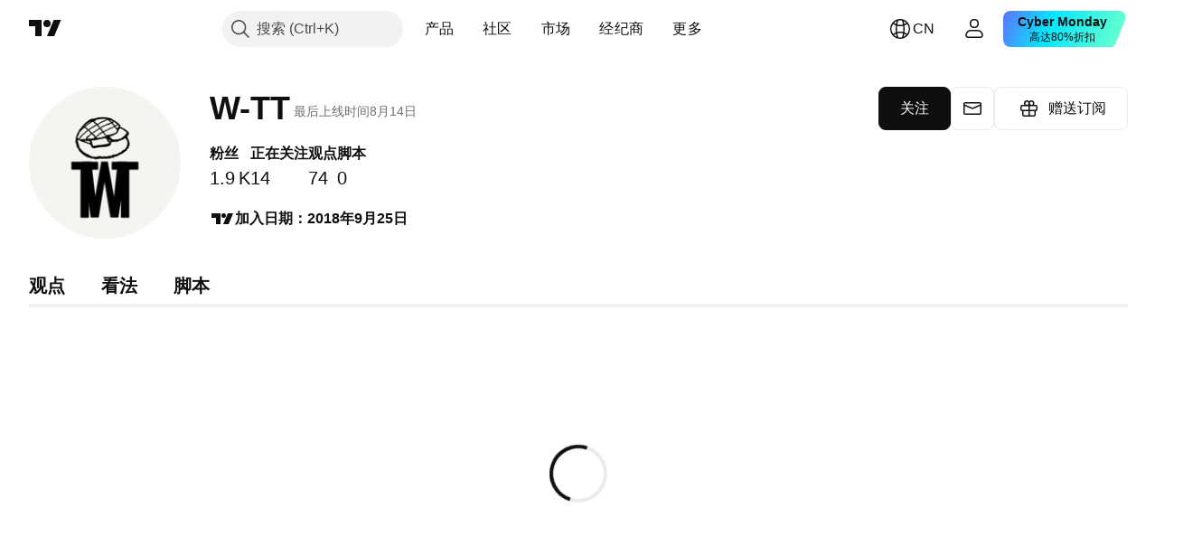

--- FILE ---
content_type: text/css; charset=utf-8
request_url: https://static.tradingview.com/static/bundles/10584.bd4a617f902d8e4336d7.css
body_size: 733
content:
[data-theme=light]{--_0-_PUj:var(--color-cold-gray-900);--_1-_PUj:var(--color-cold-gray-100);--_2-_PUj:var(--color-cold-gray-900);--_3-_PUj:var(--color-cold-gray-150);--_4-_PUj:var(--color-cold-gray-300)}[data-theme=dark]{--_0-_PUj:var(--color-white);--_1-_PUj:var(--color-cold-gray-800);--_2-_PUj:var(--color-white);--_3-_PUj:var(--color-cold-gray-750);--_4-_PUj:var(--color-cold-gray-600)}.nav-button-znwuaSC1{border:none;box-sizing:content-box;display:flex;outline:none;padding:0;position:relative;--ui-lib-nav-button-default-color-content:var(--color-text-primary);--ui-lib-nav-button-default-color-bg:transparent;background:transparent;color:var(--ui-lib-nav-button-color-content,var(--ui-lib-nav-button-default-color-content))}.nav-button-znwuaSC1.link-znwuaSC1{cursor:pointer}@media (any-hover:hover){.nav-button-znwuaSC1:hover{--ui-lib-nav-button-default-color-content:var(--_0-_PUj);--ui-lib-nav-button-default-color-bg:var(--_1-_PUj)}}.nav-button-znwuaSC1:active{--ui-lib-nav-button-default-color-content:var(--_2-_PUj);--ui-lib-nav-button-default-color-bg:var(--_3-_PUj)}.nav-button-znwuaSC1:focus .background-znwuaSC1:after{display:block}.nav-button-znwuaSC1:focus-visible .background-znwuaSC1:after{display:block}.nav-button-znwuaSC1:focus:not(:focus-visible) .background-znwuaSC1:after{display:none}.nav-button-znwuaSC1:disabled,.nav-button-znwuaSC1[aria-disabled=true]{--ui-lib-nav-button-default-color-content:var(--_4-_PUj);cursor:default}.nav-button-znwuaSC1:disabled .background-znwuaSC1,.nav-button-znwuaSC1[aria-disabled=true] .background-znwuaSC1{display:none}.background-znwuaSC1{--ui-lib-nav-button-color-outline-default:var(--color-tv-blue-500);background:var(--ui-lib-nav-button-color-bg,var(--ui-lib-nav-button-default-color-bg));display:block;outline:none;overflow:visible;position:absolute}.background-znwuaSC1:focus{outline:none}.background-znwuaSC1:focus-visible{outline:none}.background-znwuaSC1:after{border-style:solid;border-width:2px;box-sizing:border-box;content:"";display:none;height:calc(100% + 8px);left:-4px;pointer-events:none;position:absolute;top:-4px;width:calc(100% + 8px);z-index:1}.background-znwuaSC1:after{border-color:var(--ui-lib-nav-button-color-outline,var(--ui-lib-nav-button-color-outline-default))}.icon-znwuaSC1{z-index:0}.icon-znwuaSC1,.icon-znwuaSC1 svg{display:flex}.flip-icon-znwuaSC1,.flip-icon-znwuaSC1 svg{transform:rotate(90deg)}.size-large-znwuaSC1{height:24px;width:24px;--ui-lib-nav-button-basic-offset:8px;--ui-lib-nav-button-safe-offset:12px;--ui-lib-navButton-border-radius:8px}.size-large-znwuaSC1.preserve-paddings-znwuaSC1{padding:8px}.size-large-znwuaSC1 .background-znwuaSC1{border-radius:var(--ui-lib-navButton-border-radius);height:calc(100% + 16px);left:-8px;top:-8px;width:calc(100% + 16px)}.size-large-znwuaSC1 .background-znwuaSC1:after{border-radius:calc(var(--ui-lib-navButton-border-radius) + 4px)}.size-large-znwuaSC1.preserve-paddings-znwuaSC1 .background-znwuaSC1{height:100%;left:0;top:0;width:100%}.size-medium-znwuaSC1{height:18px;width:18px;--ui-lib-nav-button-basic-offset:8px;--ui-lib-nav-button-safe-offset:12px;--ui-lib-navButton-border-radius:8px}.size-medium-znwuaSC1.preserve-paddings-znwuaSC1{padding:8px}.size-medium-znwuaSC1 .background-znwuaSC1{border-radius:var(--ui-lib-navButton-border-radius);height:calc(100% + 16px);left:-8px;top:-8px;width:calc(100% + 16px)}.size-medium-znwuaSC1 .background-znwuaSC1:after{border-radius:calc(var(--ui-lib-navButton-border-radius) + 4px)}.size-medium-znwuaSC1.preserve-paddings-znwuaSC1 .background-znwuaSC1{height:100%;left:0;top:0;width:100%}.size-small-znwuaSC1{height:14px;width:14px;--ui-lib-nav-button-basic-offset:8px;--ui-lib-nav-button-safe-offset:12px;--ui-lib-navButton-border-radius:6px}.size-small-znwuaSC1.preserve-paddings-znwuaSC1{padding:8px}.size-small-znwuaSC1 .background-znwuaSC1{border-radius:var(--ui-lib-navButton-border-radius);height:calc(100% + 16px);left:-8px;top:-8px;width:calc(100% + 16px)}.size-small-znwuaSC1 .background-znwuaSC1:after{border-radius:calc(var(--ui-lib-navButton-border-radius) + 4px)}.size-small-znwuaSC1.preserve-paddings-znwuaSC1 .background-znwuaSC1{height:100%;left:0;top:0;width:100%}.size-xsmall-znwuaSC1{height:12px;width:12px;--ui-lib-nav-button-basic-offset:4px;--ui-lib-nav-button-safe-offset:8px;--ui-lib-navButton-border-radius:4px}.size-xsmall-znwuaSC1.preserve-paddings-znwuaSC1{padding:4px}.size-xsmall-znwuaSC1 .background-znwuaSC1{border-radius:var(--ui-lib-navButton-border-radius);height:calc(100% + 8px);left:-4px;top:-4px;width:calc(100% + 8px)}.size-xsmall-znwuaSC1 .background-znwuaSC1:after{border-radius:calc(var(--ui-lib-navButton-border-radius) + 4px)}.size-xsmall-znwuaSC1.preserve-paddings-znwuaSC1 .background-znwuaSC1{height:100%;left:0;top:0;width:100%}.size-xxsmall-znwuaSC1{height:10px;width:10px;--ui-lib-nav-button-basic-offset:4px;--ui-lib-nav-button-safe-offset:8px;--ui-lib-navButton-border-radius:4px}.size-xxsmall-znwuaSC1.preserve-paddings-znwuaSC1{padding:4px}.size-xxsmall-znwuaSC1 .background-znwuaSC1{border-radius:var(--ui-lib-navButton-border-radius);height:calc(100% + 8px);left:-4px;top:-4px;width:calc(100% + 8px)}.size-xxsmall-znwuaSC1 .background-znwuaSC1:after{border-radius:calc(var(--ui-lib-navButton-border-radius) + 4px)}.size-xxsmall-znwuaSC1.preserve-paddings-znwuaSC1 .background-znwuaSC1{height:100%;left:0;top:0;width:100%}.visually-hidden-znwuaSC1{border:0;height:1px;margin:-1px;padding:0;position:absolute;width:1px;clip:rect(0 0 0 0);overflow:hidden}

--- FILE ---
content_type: text/css; charset=utf-8
request_url: https://static.tradingview.com/static/bundles/54446.1accd22eed959e830372.css
body_size: 2447
content:
.dialogueBody-gfk0lF4y{flex-grow:1;overflow:auto;padding:30px;-webkit-overflow-scrolling:touch}.dialogueBody-gfk0lF4y::-webkit-scrollbar{height:5px;width:5px}.dialogueBody-gfk0lF4y::-webkit-scrollbar-thumb{background-clip:content-box;background-color:var(--tv-color-scrollbar-thumb-background,var(--color-scroll-bg));border:1px solid transparent;border-radius:3px}.dialogueBody-gfk0lF4y::-webkit-scrollbar-track{background-color:transparent;border-radius:3px}.dialogueBody-gfk0lF4y::-webkit-scrollbar-corner{display:none}@media (max-width:767px){.dialogueBody-gfk0lF4y{padding:20px}}.title-gfk0lF4y{color:var(--color-content-primary-neutral-bold);font-family:-apple-system,BlinkMacSystemFont,Trebuchet MS,Roboto,Ubuntu,sans-serif;font-feature-settings:"tnum" on,"lnum" on;--ui-lib-typography-line-height:36px;line-height:var(--ui-lib-typography-line-height);--ui-lib-typography-font-size:28px;font-size:var(--ui-lib-typography-font-size);font-style:normal;font-weight:600}@media (min-width:768px){.title-gfk0lF4y{font-family:-apple-system,BlinkMacSystemFont,Trebuchet MS,Roboto,Ubuntu,sans-serif;font-feature-settings:"tnum" on,"lnum" on;--ui-lib-typography-line-height:44px;line-height:var(--ui-lib-typography-line-height);--ui-lib-typography-font-size:36px;font-size:var(--ui-lib-typography-font-size);font-style:normal;font-weight:600}}@media (min-width:1280px){.title-gfk0lF4y{font-family:-apple-system,BlinkMacSystemFont,Trebuchet MS,Roboto,Ubuntu,sans-serif;font-feature-settings:"tnum" on,"lnum" on;--ui-lib-typography-line-height:56px;line-height:var(--ui-lib-typography-line-height);--ui-lib-typography-font-size:48px;font-size:var(--ui-lib-typography-font-size);font-style:normal;font-weight:600}}.description-gfk0lF4y{color:var(--color-content-primary-neutral-bold);font-family:-apple-system,BlinkMacSystemFont,Trebuchet MS,Roboto,Ubuntu,sans-serif;font-feature-settings:"tnum" on,"lnum" on;font-style:normal;--ui-lib-typography-font-size:18px;font-size:var(--ui-lib-typography-font-size);font-weight:400;--ui-lib-typography-line-height:28px;line-height:var(--ui-lib-typography-line-height)}@media (min-width:1280px){.description-gfk0lF4y{font-family:-apple-system,BlinkMacSystemFont,Trebuchet MS,Roboto,Ubuntu,sans-serif;font-feature-settings:"tnum" on,"lnum" on;--ui-lib-typography-line-height:36px;line-height:var(--ui-lib-typography-line-height);--ui-lib-typography-font-size:24px;font-size:var(--ui-lib-typography-font-size);font-style:normal;font-weight:400}}.textContainer-gfk0lF4y{display:flex;flex-direction:column;gap:8px;width:100%}.offerScreenTextContainer-gfk0lF4y{gap:16px}.actionsWrapper-gfk0lF4y{display:none}@media (min-width:768px){.actionsWrapper-gfk0lF4y{align-items:flex-end;display:flex;height:100%;margin-top:var(--v-rhythm-spacing-5);padding-bottom:var(--v-rhythm-footer-2-space);width:100%}}.mobileActions-gfk0lF4y{display:flex;flex-direction:column;height:100%;justify-content:flex-end;margin-top:var(--v-rhythm-spacing-5);padding-bottom:var(--v-rhythm-footer-2-space);width:100%}@media (min-width:768px){.mobileActions-gfk0lF4y{display:none}}.keepButton-gfk0lF4y{margin-right:12px}.keepButtonMobile-gfk0lF4y{margin-bottom:12px}.pageContainer-gfk0lF4y{box-sizing:border-box;display:flex;flex-direction:column;height:100%;margin:0 auto;padding-top:91px;padding-inline:20px}@media (min-width:1024px){.pageContainer-gfk0lF4y{padding-inline:32px}}@media (min-width:1440px){.pageContainer-gfk0lF4y{padding-inline:40px}}@media (min-width:1920px){.pageContainer-gfk0lF4y{padding-inline:100px}}@media (min-width:768px){.pageContainer-gfk0lF4y{padding-top:99px}}@media (min-width:1280px){.pageContainer-gfk0lF4y{padding-top:124px}}@media (min-width:1440px){.pageContainer-gfk0lF4y{padding-top:132px}}.marketsList-gfk0lF4y{display:flex;flex-direction:column;gap:16px;margin-top:var(--v-rhythm-spacing-5)}@media (min-width:768px){.marketsList-gfk0lF4y{width:680px}}.marketItem-gfk0lF4y{align-items:flex-start;display:flex;flex-direction:row;gap:12px;justify-content:flex-start}.marketItemFlag-gfk0lF4y{border-radius:50%;height:36px;padding:7px 0;width:36px}.marketIntoTitle-gfk0lF4y{color:var(--color-content-primary-neutral-bold);font-feature-settings:"tnum" on,"lnum" on;font-size:var(--ui-lib-typography-font-size);font-style:normal;font-weight:600;margin-bottom:2px}.marketInfoExpireText-gfk0lF4y,.marketIntoTitle-gfk0lF4y{font-family:-apple-system,BlinkMacSystemFont,Trebuchet MS,Roboto,Ubuntu,sans-serif;--ui-lib-typography-font-size:16px;--ui-lib-typography-line-height:24px;line-height:var(--ui-lib-typography-line-height)}.marketInfoExpireText-gfk0lF4y{color:var(--color-content-primary-neutral);font-feature-settings:"tnum" on,"lnum" on;font-size:var(--ui-lib-typography-font-size);font-style:normal;font-weight:400}.marketDivider-gfk0lF4y:last-child{display:none}.offerScreenContainer-gfk0lF4y{align-items:center;display:flex;height:100%;margin:0 auto;max-width:1216px}.offerScreenSwitchWrapper-gfk0lF4y{align-items:center;display:flex;flex-direction:column;gap:16px;margin-bottom:24px;margin-top:var(--v-rhythm-spacing-5);position:relative;width:100%}.offerScreenBackgroundImage-gfk0lF4y{background-image:url(blur-mobile-all.6837b9ce40159fe1e43a.svg);background-position:50%;background-repeat:no-repeat;background-size:800px 480px;bottom:0;left:0;margin:-100px 0 -100px -20px;position:absolute;right:0;top:0;width:calc(100% + 40px);z-index:-1}@media (min-width:768px){.offerScreenBackgroundImage-gfk0lF4y{background-image:url(blur-desktop-tablet-all.04782bb3dba246d0bd9a.svg);background-size:1100px 600px;bottom:auto;height:600px;left:50%;margin:0;right:auto;top:50%;transform:translate(-50%,-50%);width:1100px}}.offerScreenContainerPadding-gfk0lF4y{max-width:680px;text-align:center}@media (min-width:1024px){.offerScreenContainerPadding-gfk0lF4y{padding:0 32px}}.taxInfo-gfk0lF4y{color:var(--color-cold-gray-550);font-family:-apple-system,BlinkMacSystemFont,Trebuchet MS,Roboto,Ubuntu,sans-serif;font-feature-settings:"tnum" on,"lnum" on;font-style:normal;margin-bottom:var(--v-rhythm-spacing-5);text-align:center;--ui-lib-typography-font-size:14px;font-size:var(--ui-lib-typography-font-size);font-weight:400;--ui-lib-typography-line-height:18px;line-height:var(--ui-lib-typography-line-height)}@media (min-width:768px){.taxInfo-gfk0lF4y{margin:auto;max-width:960px}}@media (min-width:1024px){.taxInfo-gfk0lF4y{text-align:center}}@media (min-width:1280px){.taxInfo-gfk0lF4y{max-width:1216px}}.taxSupportIcon-gfk0lF4y{cursor:pointer;margin:0 0 4px 4px}.nextButton-gfk0lF4y{align-items:baseline;height:unset;justify-content:center;padding-bottom:var(--v-rhythm-footer-2-space);width:100%}.nextButton-gfk0lF4y>button{width:100%}@media (min-width:768px){.nextButton-gfk0lF4y>button{width:unset}}.card-gfk0lF4y{align-items:center;border-left:1px solid var(--color-border-primary-neutral-extra-light);box-sizing:border-box;color:var(--color-text-primary);display:flex;flex-basis:0;flex-flow:column nowrap;flex-grow:1;font-family:-apple-system,BlinkMacSystemFont,Trebuchet MS,Roboto,Ubuntu,sans-serif;font-feature-settings:"tnum" on,"lnum" on;gap:16px;min-width:319px;padding:24px;position:relative;text-align:center;--ui-lib-typography-line-height:36px;line-height:var(--ui-lib-typography-line-height);--ui-lib-typography-font-size:24px;font-size:var(--ui-lib-typography-font-size);font-style:normal;font-weight:400}.card-gfk0lF4y:first-child{border-left:none}.discountLabel-gfk0lF4y{background-image:linear-gradient(90deg,#00bce5,#2962ff,#d500f9);--ui-lib-badge-background:linear-gradient(90deg,#00bce5,#2962ff,#d500f9);color:#fff}.discountNumber-gfk0lF4y{font-family:-apple-system,BlinkMacSystemFont,Trebuchet MS,Roboto,Ubuntu,sans-serif;font-feature-settings:"tnum" on,"lnum" on;--ui-lib-typography-line-height:44px;line-height:var(--ui-lib-typography-line-height);--ui-lib-typography-font-size:36px;font-size:var(--ui-lib-typography-font-size);font-style:normal;font-weight:600}@media (min-width:1440px){.discountNumber-gfk0lF4y{font-family:-apple-system,BlinkMacSystemFont,Trebuchet MS,Roboto,Ubuntu,sans-serif;font-feature-settings:"tnum" on,"lnum" on;--ui-lib-typography-line-height:56px;line-height:var(--ui-lib-typography-line-height);--ui-lib-typography-font-size:48px;font-size:var(--ui-lib-typography-font-size);font-style:normal;font-weight:600}}.cardButton-gfk0lF4y{margin-bottom:8px;width:100%}.cardBody-gfk0lF4y{white-space:nowrap}.originalPrice-gfk0lF4y{color:var(--color-content-primary-neutral);font-size:20px;text-decoration:line-through}.noWrap-gfk0lF4y{white-space:nowrap}.month-gfk0lF4y{color:var(--color-content-primary-neutral);font-size:14px}.saveHighlight-gfk0lF4y{background-color:var(--color-container-fill-primary-neutral-extra-light);border-radius:8px 12px;color:var(--color-content-primary-neutral-bold);display:block;--ui-lib-typography-font-size:14px;--ui-lib-typography-line-height:18px;margin:16px 0 8px;padding:8px 12px}.cardTitle-gfk0lF4y,.saveHighlight-gfk0lF4y{font-family:-apple-system,BlinkMacSystemFont,Trebuchet MS,Roboto,Ubuntu,sans-serif;font-feature-settings:"tnum" on,"lnum" on;font-size:var(--ui-lib-typography-font-size);font-style:normal;font-weight:600;line-height:var(--ui-lib-typography-line-height)}.cardTitle-gfk0lF4y{--ui-lib-typography-line-height:36px;--ui-lib-typography-font-size:28px;margin-top:24px;text-align:center}.adaptiveButton-gfk0lF4y{--ui-lib-squareButton-size:4}@media (min-width:768px){.adaptiveButton-gfk0lF4y{--ui-lib-squareButton-size:5}}.annualPrice-gfk0lF4y{color:var(--color-content-primary-neutral);display:block;font-family:-apple-system,BlinkMacSystemFont,Trebuchet MS,Roboto,Ubuntu,sans-serif;font-feature-settings:"tnum" on,"lnum" on;font-style:normal;--ui-lib-typography-font-size:14px;font-size:var(--ui-lib-typography-font-size);font-weight:400;--ui-lib-typography-line-height:18px;line-height:var(--ui-lib-typography-line-height)}.discountPlanRadio-gfk0lF4y{align-items:flex-start;border:2px solid transparent;border-radius:12px;box-sizing:border-box;display:flex;flex-direction:column;gap:8px;justify-content:space-between;max-width:380px;padding:16px;width:100%}@media (min-width:568px){.discountPlanRadio-gfk0lF4y{align-items:center;flex-direction:row;max-width:680px}}@media (min-width:1280px){.discountPlanRadio-gfk0lF4y{padding:24px}}.discountPlanRadio-gfk0lF4y:focus-visible:after{border-color:var(--color-focus-outline-color-blue)}.discountPlanRadio-gfk0lF4y:focus-visible:after{border-radius:16px}.discountPlanRadio-gfk0lF4y:focus-visible{outline:none;overflow:visible;position:relative}.discountPlanRadio-gfk0lF4y:focus-visible:focus{outline:none}.discountPlanRadio-gfk0lF4y:focus-visible:focus-visible{outline:none}.discountPlanRadio-gfk0lF4y:focus-visible:after{border-style:solid;border-width:2px;box-sizing:border-box;content:"";display:none;height:calc(100% + 12px);left:-6px;pointer-events:none;position:absolute;top:-6px;width:calc(100% + 12px);z-index:1}.discountPlanRadio-gfk0lF4y:focus-visible:focus:after{display:block}.discountPlanRadio-gfk0lF4y:focus-visible:focus-visible:after{display:block}.discountPlanRadio-gfk0lF4y:focus-visible:focus:not(:focus-visible):after{display:none}.discountPlanRadio-gfk0lF4y:not(.active-gfk0lF4y){background-color:var(--color-other-shadow-primary-neutral-extra-heavy);outline:1px solid var(--color-border-primary-neutral-light);outline-offset:-1px}@media (any-hover:hover){.discountPlanRadio-gfk0lF4y:not(.active-gfk0lF4y,.disabled-gfk0lF4y):hover{background-color:var(--color-container-fill-primary-inverse);transition:background-color .35s ease}}.discountPlanRadio-gfk0lF4y.active-gfk0lF4y{background:linear-gradient(var(--color-container-fill-primary-inverse) 0 0) padding-box,linear-gradient(90deg,#00bce6 0,#2962ff 50.31%,#d500f9 100%) border-box}.discountPlanRadio-gfk0lF4y>label{align-self:baseline;top:3px}@media (min-width:1280px){.discountPlanRadio-gfk0lF4y>label{align-self:center;top:unset}}.discountSelectorTitle-gfk0lF4y{font-family:-apple-system,BlinkMacSystemFont,Trebuchet MS,Roboto,Ubuntu,sans-serif;font-feature-settings:"tnum" on,"lnum" on;font-style:normal;--ui-lib-typography-font-size:16px;font-size:var(--ui-lib-typography-font-size);font-weight:600;--ui-lib-typography-line-height:24px;color:var(--color-content-primary-neutral-bold);line-height:var(--ui-lib-typography-line-height)}@media (min-width:1280px){.discountSelectorTitle-gfk0lF4y{font-family:-apple-system,BlinkMacSystemFont,Trebuchet MS,Roboto,Ubuntu,sans-serif;font-feature-settings:"tnum" on,"lnum" on;font-style:normal;--ui-lib-typography-font-size:20px;font-size:var(--ui-lib-typography-font-size);font-weight:600;--ui-lib-typography-line-height:24px;line-height:var(--ui-lib-typography-line-height)}}.discountPlanRadioPrices-gfk0lF4y{display:flex;flex-direction:column;gap:4px}@media (min-width:568px){.discountPlanRadioPrices-gfk0lF4y{gap:8px}}.discountPlanRadioPricesRowOne-gfk0lF4y{display:flex;gap:8px}.discountPlanRadioNewPrice-gfk0lF4y{color:var(--color-content-primary-neutral-bold);font-family:-apple-system,BlinkMacSystemFont,Trebuchet MS,Roboto,Ubuntu,sans-serif;font-feature-settings:"tnum" on,"lnum" on;font-style:normal;--ui-lib-typography-font-size:16px;font-size:var(--ui-lib-typography-font-size);font-weight:600;--ui-lib-typography-line-height:24px;line-height:var(--ui-lib-typography-line-height)}@media (min-width:1280px){.discountPlanRadioNewPrice-gfk0lF4y{font-family:-apple-system,BlinkMacSystemFont,Trebuchet MS,Roboto,Ubuntu,sans-serif;font-feature-settings:"tnum" on,"lnum" on;font-style:normal;--ui-lib-typography-font-size:20px;font-size:var(--ui-lib-typography-font-size);font-weight:600;--ui-lib-typography-line-height:24px;line-height:var(--ui-lib-typography-line-height)}}.discountPlanRadioOldPrice-gfk0lF4y{color:var(--color-content-primary-neutral-bold);font-feature-settings:"tnum" on,"lnum" on;font-size:var(--ui-lib-typography-font-size);font-style:normal;font-weight:600;text-decoration:line-through}.discountPlanRadioOldPrice-gfk0lF4y,.discountPlanRadioPricesRowTwo-gfk0lF4y{font-family:-apple-system,BlinkMacSystemFont,Trebuchet MS,Roboto,Ubuntu,sans-serif;--ui-lib-typography-font-size:16px;--ui-lib-typography-line-height:24px;line-height:var(--ui-lib-typography-line-height)}.discountPlanRadioPricesRowTwo-gfk0lF4y{color:var(--color-content-primary-neutral);display:flex;flex-direction:row;font-feature-settings:"tnum" on,"lnum" on;font-size:var(--ui-lib-typography-font-size);font-style:normal;font-weight:400}@media (min-width:568px){.discountPlanRadioPricesRowTwo-gfk0lF4y{justify-content:end}}.discountSelectorRadioInner-gfk0lF4y{display:flex;flex-direction:column;gap:4px}@media (min-width:568px){.discountSelectorRadioInner-gfk0lF4y{gap:8px}}.discountSelectorRadioInnerWrapper-gfk0lF4y{align-items:center;display:flex;flex-direction:row;gap:8px}.discountPlanYearlySaving-gfk0lF4y{color:var(--color-content-primary-neutral);display:block;font-family:-apple-system,BlinkMacSystemFont,Trebuchet MS,Roboto,Ubuntu,sans-serif;font-feature-settings:"tnum" on,"lnum" on;font-style:normal;max-width:350px;--ui-lib-typography-font-size:16px;font-size:var(--ui-lib-typography-font-size);font-weight:400;--ui-lib-typography-line-height:24px;line-height:var(--ui-lib-typography-line-height)}@media (min-width:1280px){.discountPlanYearlySaving-gfk0lF4y{padding-left:26px}}.discountSelectorRadioWrapper-gfk0lF4y{display:flex;gap:8px}.loadingPage-gfk0lF4y{align-items:center;display:flex;flex-direction:column;height:100%;justify-content:center;margin-inline:auto;max-width:560px;text-align:center}.loadingPageTitle-gfk0lF4y{color:var(--color-content-primary-neutral-bold);font-family:-apple-system,BlinkMacSystemFont,Trebuchet MS,Roboto,Ubuntu,sans-serif;font-feature-settings:"tnum" on,"lnum" on;margin-bottom:8px;--ui-lib-typography-line-height:28px;line-height:var(--ui-lib-typography-line-height);--ui-lib-typography-font-size:24px;font-size:var(--ui-lib-typography-font-size);font-style:normal;font-weight:700}@media (min-width:1280px){.loadingPageTitle-gfk0lF4y{font-family:-apple-system,BlinkMacSystemFont,Trebuchet MS,Roboto,Ubuntu,sans-serif;font-feature-settings:"tnum" on,"lnum" on;--ui-lib-typography-line-height:36px;line-height:var(--ui-lib-typography-line-height);--ui-lib-typography-font-size:28px;font-size:var(--ui-lib-typography-font-size);font-style:normal;font-weight:700}}.loadingPageSubtitle-gfk0lF4y{color:var(--color-content-primary-neutral-bold);font-family:-apple-system,BlinkMacSystemFont,Trebuchet MS,Roboto,Ubuntu,sans-serif;font-feature-settings:"tnum" on,"lnum" on;font-style:normal;--ui-lib-typography-font-size:16px;font-size:var(--ui-lib-typography-font-size);font-weight:400;--ui-lib-typography-line-height:24px;line-height:var(--ui-lib-typography-line-height)}@media (min-width:1280px){.loadingPageSubtitle-gfk0lF4y{font-family:-apple-system,BlinkMacSystemFont,Trebuchet MS,Roboto,Ubuntu,sans-serif;font-feature-settings:"tnum" on,"lnum" on;font-style:normal;--ui-lib-typography-font-size:18px;font-size:var(--ui-lib-typography-font-size);font-weight:400;--ui-lib-typography-line-height:28px;line-height:var(--ui-lib-typography-line-height)}}.loadingPageSpinner-gfk0lF4y{margin-top:32px;position:static;--tv-spinner-color:var(--color-container-fill-primary-neutral-extra-heavy)}

--- FILE ---
content_type: text/css; charset=utf-8
request_url: https://static.tradingview.com/static/bundles/63301.848f88391da875ceb2a3.css
body_size: -114
content:
.formTextarea-M4RQdbmM.formTextarea-M4RQdbmM{align-items:stretch}.formTextarea-M4RQdbmM.formTextarea-M4RQdbmM .end-slot-M4RQdbmM{align-items:flex-start;height:auto}

--- FILE ---
content_type: text/css; charset=utf-8
request_url: https://static.tradingview.com/static/bundles/35037.11b7906eea6cc95ae251.css
body_size: 403
content:
.draft-swplTgOe{--ui-lib-badge-background:var(--color-overlay-neutral-1-light);--ui-lib-badge-color-content:var(--color-content-primary-neutral-bold)}.review-swplTgOe{--ui-lib-badge-background:var(--color-overlay-warning-1-light);--ui-lib-badge-color-content:var(--color-content-primary-warning-bold)}.active-swplTgOe{--ui-lib-badge-background:var(--color-overlay-positive-3-light);--ui-lib-badge-color-content:var(--color-content-tertiary-success-extra-bold)}.root-MmZFsqsZ{border-radius:16px;color:var(--color-content-primary-neutral-bold);display:flex;flex-direction:column;gap:20px;padding:24px 20px}@supports not (container-type:inline-size){@media (min-width:768px){[data-query-type=container] .root-MmZFsqsZ{padding:24px}}}@container content-container (min-width: 768px){[data-query-type=container] .root-MmZFsqsZ{padding:24px}}@media (min-width:768px){[data-query-type=media] .root-MmZFsqsZ{padding:24px}}@supports not (container-type:inline-size){@media (min-width:1280px){[data-query-type=container] .root-MmZFsqsZ{align-items:center;flex-direction:row;justify-content:space-between}}}@container content-container (min-width: 1280px){[data-query-type=container] .root-MmZFsqsZ{align-items:center;flex-direction:row;justify-content:space-between}}@media (min-width:1280px){[data-query-type=media] .root-MmZFsqsZ{align-items:center;flex-direction:row;justify-content:space-between}}.title-MmZFsqsZ{font-family:-apple-system,BlinkMacSystemFont,Trebuchet MS,Roboto,Ubuntu,sans-serif;font-feature-settings:"tnum" on,"lnum" on;--ui-lib-typography-line-height:28px;line-height:var(--ui-lib-typography-line-height);--ui-lib-typography-font-size:24px;font-size:var(--ui-lib-typography-font-size);font-style:normal;font-weight:600}@supports not (container-type:inline-size){@media (min-width:1280px){[data-query-type=container] .title-MmZFsqsZ{font-family:-apple-system,BlinkMacSystemFont,Trebuchet MS,Roboto,Ubuntu,sans-serif;font-feature-settings:"tnum" on,"lnum" on;--ui-lib-typography-line-height:32px;line-height:var(--ui-lib-typography-line-height);--ui-lib-typography-font-size:24px;font-size:var(--ui-lib-typography-font-size);font-style:normal;font-weight:600}@media (min-width:768px){[data-query-type=container] .title-MmZFsqsZ{font-family:-apple-system,BlinkMacSystemFont,Trebuchet MS,Roboto,Ubuntu,sans-serif;font-feature-settings:"tnum" on,"lnum" on;--ui-lib-typography-line-height:36px;line-height:var(--ui-lib-typography-line-height);--ui-lib-typography-font-size:28px;font-size:var(--ui-lib-typography-font-size);font-style:normal;font-weight:600}}}}@container content-container (min-width: 1280px){[data-query-type=container] .title-MmZFsqsZ{font-family:-apple-system,BlinkMacSystemFont,Trebuchet MS,Roboto,Ubuntu,sans-serif;font-feature-settings:"tnum" on,"lnum" on;--ui-lib-typography-line-height:32px;line-height:var(--ui-lib-typography-line-height);--ui-lib-typography-font-size:24px;font-size:var(--ui-lib-typography-font-size);font-style:normal;font-weight:600}@media (min-width:768px){[data-query-type=container] .title-MmZFsqsZ{font-family:-apple-system,BlinkMacSystemFont,Trebuchet MS,Roboto,Ubuntu,sans-serif;font-feature-settings:"tnum" on,"lnum" on;--ui-lib-typography-line-height:36px;line-height:var(--ui-lib-typography-line-height);--ui-lib-typography-font-size:28px;font-size:var(--ui-lib-typography-font-size);font-style:normal;font-weight:600}}}@media (min-width:1280px){[data-query-type=media] .title-MmZFsqsZ{font-family:-apple-system,BlinkMacSystemFont,Trebuchet MS,Roboto,Ubuntu,sans-serif;font-feature-settings:"tnum" on,"lnum" on;--ui-lib-typography-line-height:32px;line-height:var(--ui-lib-typography-line-height);--ui-lib-typography-font-size:24px;font-size:var(--ui-lib-typography-font-size);font-style:normal;font-weight:600}@media (min-width:768px){[data-query-type=media] .title-MmZFsqsZ{font-family:-apple-system,BlinkMacSystemFont,Trebuchet MS,Roboto,Ubuntu,sans-serif;font-feature-settings:"tnum" on,"lnum" on;--ui-lib-typography-line-height:36px;line-height:var(--ui-lib-typography-line-height);--ui-lib-typography-font-size:28px;font-size:var(--ui-lib-typography-font-size);font-style:normal;font-weight:600}}}.description-MmZFsqsZ{font-family:-apple-system,BlinkMacSystemFont,Trebuchet MS,Roboto,Ubuntu,sans-serif;font-feature-settings:"tnum" on,"lnum" on;font-style:normal;--ui-lib-typography-font-size:16px;font-size:var(--ui-lib-typography-font-size);font-weight:400;--ui-lib-typography-line-height:24px;line-height:var(--ui-lib-typography-line-height);margin:8px 0 0}